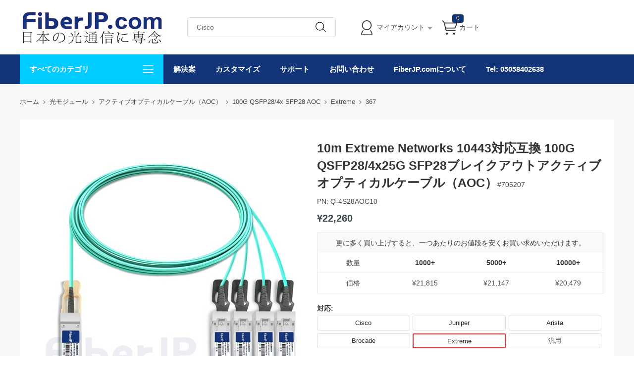

--- FILE ---
content_type: text/html;charset=utf-8
request_url: https://www.fiberjp.com/p367.html
body_size: 27616
content:
<!DOCTYPE html><html class="html-product-details-page" lang="ja"><head><title>FiberJP: Extreme 10443、100G QSFP28/4SFP28アクティブオプティカルケーブル</title><meta http-equiv="Content-type" content="text/html;charset=UTF-8" /><meta http-equiv="X-UA-Compatible" content="IE=Edge,chrome=1" /><meta name="renderer" content="webkit" /><meta name="description" content="FiberJP: このページでMSA準拠のExtreme Networks 10443対応互換 100G QSFP28 to 4x25G SFP28 AOC ケーブル（10メートル、QSFP28/4&#215;SFP28）を最適な価格で販売しております。大量在庫があり、2-4営業日でお手元にお届けいたします。【品質認証があり、ライフタイム保証5年】 10m Extreme Networks 10443対応互換 100G QSFP28/4x25G SFP28ブレイクアウトアクティブオプティカルケーブル（AOC）" /><meta name="keywords" content="" /><script>common={jsdone:"完了"}</script><meta property="og:type" content="product" /><meta property="og:title" content="10m Extreme Networks 10443対応互換 100G QSFP28/4x25G SFP28ブレイクアウトアクティブオプティカルケーブル（AOC）" /><meta property="og:description" content="FiberJP: このページでMSA準拠のExtreme Networks 10443対応互換 100G QSFP28 to 4x25G SFP28 AOC ケーブル（10メートル、QSFP28/4&#215;SFP28）を最適な価格で販売しております。大量在庫があり、2-4営業日でお手元にお届けいたします。【品質認証があり、ライフタイム保証5年】 10m Extreme Networks 10443対応互換 100G QSFP28/4x25G SFP28ブレイクアウトアクティブオプティカルケーブル（AOC）" /><meta property="og:image" content="https://www.fiberjp.com/content/images/thumbs/004/0044987_10m-Extreme-Networks-10443-100G-QSFP28-4x25G-SFP28-AOC_550.jpeg" /><meta property="og:url" content="https://www.fiberjp.com/p367.html" /><meta property="og:site_name" content="FiberJP.com" /><meta property="twitter:card" content="summary" /><meta property="twitter:site" content="FiberJP.com" /><meta property="twitter:title" content="10m Extreme Networks 10443対応互換 100G QSFP28/4x25G SFP28ブレイクアウトアクティブオプティカルケーブル（AOC）" /><meta property="twitter:description" content="FiberJP: このページでMSA準拠のExtreme Networks 10443対応互換 100G QSFP28 to 4x25G SFP28 AOC ケーブル（10メートル、QSFP28/4&#215;SFP28）を最適な価格で販売しております。大量在庫があり、2-4営業日でお手元にお届けいたします。【品質認証があり、ライフタイム保証5年】 10m Extreme Networks 10443対応互換 100G QSFP28/4x25G SFP28ブレイクアウトアクティブオプティカルケーブル（AOC）" /><meta property="twitter:image" content="https://www.fiberjp.com/content/images/thumbs/004/0044987_10m-Extreme-Networks-10443-100G-QSFP28-4x25G-SFP28-AOC_550.jpeg" /><meta property="twitter:url" content="https://www.fiberjp.com/p367.html" /><style>.product-details-page .full-description{display:none}.product-details-page .ui-tabs .full-description{display:block}.product-details-page .tabhead-full-description{display:none}.product-details-page .product-no-reviews{display:none}</style><link href="/Themes/Pavilion/Content/css/allStyles.min.css?v=28.2" rel="stylesheet" type="text/css" /><link href="/Themes/Pavilion/Content/css/bootstrap.min.css?v=28.2" rel="stylesheet" type="text/css" /><link href="/Themes/Pavilion/Content/css/select2.min.css?v=28.2" rel="stylesheet" type="text/css" /><link href="/Plugins/SevenSpikes.Core/Styles/perfect-scrollbar.min.css?v=28.2" rel="stylesheet" type="text/css" /><link href="/Plugins/SevenSpikes.Nop.Plugins.CloudZoom/Themes/Pavilion/Content/cloud-zoom/CloudZoom.css?v=28.2" rel="stylesheet" type="text/css" /><link href="/Plugins/SevenSpikes.Nop.Plugins.CloudZoom/Styles/carousel/slick-slider-1.6.0.css?v=28.2" rel="stylesheet" type="text/css" /><link href="/Plugins/SevenSpikes.Nop.Plugins.CloudZoom/Themes/Pavilion/Content/carousel/carousel.css?v=28.2" rel="stylesheet" type="text/css" /><link href="/Content/magnific-popup/magnific-popup.css?v=28.2" rel="stylesheet" type="text/css" /><script src="/Scripts/jquery-1.10.2.min.js?v=28.2"></script><script src="/Scripts/jquery.validate.min.js?v=28.2"></script><script src="/Scripts/jquery.validate.unobtrusive.min.js?v=28.2"></script><script src="/Scripts/jquery-ui-1.10.3.custom.min.js?v=28.2"></script><script src="/Scripts/jquery-migrate-1.2.1.min.js?v=28.2"></script><script src="/Scripts/public.common.min.js?v=28.2"></script><script src="/Scripts/public.ajaxcart.min.js?v=28.2"></script><script src="/Scripts/template-web.js?v=28.2"></script><script src="/Plugins/SevenSpikes.Core/Scripts/SevenSpikesExtensions.min.js?v=28.2"></script><script src="/Plugins/SevenSpikes.Core/Scripts/cloudzoom.core.min.js?v=28.2"></script><script src="/Plugins/SevenSpikes.Nop.Plugins.CloudZoom/Scripts/CloudZoom.min.js?v=28.2"></script><script src="/Plugins/SevenSpikes.Nop.Plugins.CloudZoom/Scripts/carousel/slick-slider-1.6.0.min.js?v=28.2"></script><script src="/Scripts/jquery.magnific-popup.js?v=28.2"></script><script src="/Plugins/SevenSpikes.Core/Scripts/jquery.json-2.4.min.js?v=28.2"></script><script src="/Plugins/SevenSpikes.Core/Scripts/color-squares.min.js?v=28.2"></script><script src="/Plugins/SevenSpikes.Core/Scripts/footable.js?v=28.2"></script><script src="/Plugins/SevenSpikes.Core/Scripts/perfect-scrollbar.min.js?v=28.2"></script><script src="/Themes/Pavilion/Content/scripts/bootstrap.min.js?v=28.2"></script><script src="/Themes/Pavilion/Content/scripts/select2.min.js?v=28.2"></script><script src="/Themes/Pavilion/Content/scripts/button.js?v=28.2"></script><script src="/Themes/Pavilion/Content/scripts/jquery.cookie.js?v=28.2"></script><script src="/Themes/Pavilion/Content/scripts/pavilion.js?v=28.2"></script><script src="/Scripts/popups/js/method.js?v=28.2"></script><link rel="canonical" href="https://www.fiberjp.com/p367.html" /><link rel="shortcut icon" href="https://www.fiberjp.com/favicon.ico" /><script>(function(n,t,i,r,u){n[r]=n[r]||[];n[r].push({"gtm.start":(new Date).getTime(),event:"gtm.js"});var e=t.getElementsByTagName(i)[0],f=t.createElement(i),o=r!="dataLayer"?"&l="+r:"";f.async=!0;f.src="https://www.googletagmanager.com/gtm.js?id="+u+o;e.parentNode.insertBefore(f,e)})(window,document,"script","dataLayer","GTM-MDWPKKV")</script></head><body class="notAndroid23 product-details-page-body"><div class="pc_gif"></div><div class="ajax-loading-block-window" style="display:none"><div class="fex-center"><div class="loader" style="width:60px;margin-top:0"><svg class="circular" viewBox="25 25 50 50"><circle class="path" cx="50" cy="50" r="20" fill="none" stroke-width="2" stroke-miterlimit="10"></circle></svg></div></div></div><div id="dialog-notifications-success" title="お知らせ" style="display:none"></div><div id="dialog-notifications-error" title="エラー" style="display:none"></div><div id="dialog-notifications-warning" title="警告" style="display:none"></div><div id="bar-notification" class="bar-notification"><span class="close fa fa-close" title="閉じる"></span></div><script>function loadinghide(){document.getElementsByClassName("ajax-loading-block-window")[0].style.display="none"}window.addEventListener("pageshow",loadinghide);window.addEventListener("load",loadinghide);window.addEventListener("unload",loadinghide)</script><div class="master-wrapper-page"><div class="mask"></div><div class="top_box"><div id="top_currency"><div class="top_left"></div></div></div><div class="header"><div class="header-middle"><div class="center"><div class="header-logo"><a href="/" class="logo"><img alt="FiberJP.com" src="https://www.fiberjp.com/content/images/thumbs/007/0073329.png" /></a></div><div class="search-box store-search-box full-width"><div class="sh-b-m"><input type="text" class="search-box-text" shput="sh-b-put" shn="q" autocomplete="off" placeholder=" Cisco" /><div shbtn="sh-b-b" title="検索" class="search-box-button"></div></div><script>$(document).ready(function(){$('div[shbtn="sh-b-b"]').click(function(n){var t=$('input[shput="sh-b-put"]'),i=$.trim(t.val()),r=parseInt("1",10)||0;i||t.val(t.prop("placeholder"));i=$.trim(t.val());r&&r>0&&i.length<r&&(alert("検索キーワードを入力してください"),t.focus(),n.preventDefault());setLocation(changeUrlArg("/search",t.attr("shn"),encodeURIComponent(i)))});$('input[shput="sh-b-put"]').keydown(function(n){n.keyCode===13&&$('div[shbtn="sh-b-b"]').click()})})</script><script>$(document).ready(function(){var n=$('input[shput="sh-b-put"]').autocomplete({delay:400,minLength:1,source:"/catalog/searchtermautocomplete",appendTo:".search-box",select:function(n,t){return $('input[shput="sh-b-put"]').val(t.item.label),t.item.url?setLocation(t.item.url):($('input[shput="sh-b-put"]').val(t.item.label),$('div[shbtn="sh-b-b"]').click()),!1}}).data("ui-autocomplete");n._renderMenu=function(n,t){var r=this,i="";$.each(t,function(t,u){u.category!==i&&(n.append("<li class='ui-autocomplete-category'>"+u.category+"<\/li>"),i=u.category);u.url?n.append('<li class="custom-item"><div onclick="javascript:setLocation(\''+u.url+"')\">"+u.label+"<\/div><\/li>"):r._renderItemData(n,u)});$(".custom-item div").mouseover(function(){$(".ui-autocomplete .ui-state-focus").removeClass("ui-state-focus");$(this).addClass("ui-state-focus")});$(".custom-item div").mouseout(function(){$(this).removeClass("ui-state-focus")});n.find("li a,li div").last().css("border","0px")};n._renderItem=function(n,t){var i=t.label;return i=htmlEncode(i),$("<li><\/li>").data("item.autocomplete",t).append("<a><span>"+i+"<\/span><\/a>").appendTo(n)}})</script></div><div class="flyout-cart-wrapper" id="flyout-cart"><ul id="top-menu-list"><li class="header-login"><div class="header-con"><i></i> <span class="header-myaccount">マイアカウント</span><div class="header-links"><ul id="noAuthenticated"><li><a href="/register" class="ico-register">新規登録</a></li><li><a href="/login" class="ico-login" data-loginurl="/login">ログイン</a></li><li><a href="/order/history" class="myorder"><span>ご注文を追跡</span></a></li></ul><ul id="isAuthenticated" style="display:none"><li><a href="/customer/info" class="ico-account" id="customerName">マイアカウント</a></li><li><a href="/order/history" class="myorder"><span>ご注文を追跡</span></a></li><li><a href="/logout" class="ico-logout">ログアウト</a></li></ul></div></div></li><li class="header-cart"><a class="header-con cart-trigger" href="/cart"><i></i> <span class="cart-qty" id="shoppingcart-header-quantity">0</span> <span class="cart-label">カート</span></a><div class="flyout-cart"><div class="loader"> <svg class="circular" viewBox="25 25 50 50"><circle class="path" cx="50" cy="50" r="20" fill="none" stroke-width="2" stroke-miterlimit="10"></circle></svg></div><div class="publicloading">読み込んでいます...</div></div></li></ul></div><script>function getHeadInfo(){var n=null;window.XMLHttpRequest?n=new XMLHttpRequest:window.ActiveXObject&&(n=new ActiveXObject("Microsoft.XMLHTTP"));n!=null&&(n.open("GET","/GetHeadInfo?t="+(new Date).getTime(),!0),n.setRequestHeader("Content-Type","application/json"),n.onreadystatechange=function(){var r,t,i,u;n.readyState==4&&n.status==200&&(r=n.responseText,r&&(t=eval("("+r+")"),t&&(t.IsAuthenticated&&(document.getElementById("isAuthenticated").style.display="block",document.getElementById("noAuthenticated").style.display="none",document.getElementById("customerName").innerHTML=t.CustomerName?t.CustomerName:"マイアカウント"),document.getElementById("shoppingcart-header-quantity").innerHTML=t.ShoppingCatTotalProducts,i=document.getElementById("workingcurrencyimg"),i&&t.WorkingCurrencyFlagImageUrl&&(i.src=t.WorkingCurrencyFlagImageUrl,t.WorkingCurrencyName&&(i.title=t.WorkingCurrencyName,i.alt=t.WorkingCurrencyName)),u=document.getElementById("workingcurrencyname"),u&&t.WorkingCurrencyName&&(u.innerHTML=t.WorkingCurrencyName))))},n.send())}(function(n,t){"use strict";function r(){if(!u){u=!0;for(var n=0;n<i.length;n++)i[n].fn.call(window,i[n].ctx);i=[]}}function e(){document.readyState==="complete"&&r()}n=n||"docReady";t=t||window;var i=[],u=!1,f=!1;t[n]=function(n,t){if(typeof n=="function"){if(u){setTimeout(function(){n(t)},1);return}i.push({fn:n,ctx:t});document.readyState!=="complete"&&(document.attachEvent||document.readyState!=="interactive")?f||(document.addEventListener?(document.addEventListener("DOMContentLoaded",r,!1),window.addEventListener("load",r,!1)):(document.attachEvent("onreadystatechange",e),window.attachEvent("onload",r)),f=!0):setTimeout(r,1)}}})("docReady",window);docReady(getHeadInfo());$().ready(function(){$(".header-cart .header-con").hover(function(){AjaxCart.getMiniShoppingCartDetails("/GetMiniShoppingCartDetails")})})</script></div></div><div class="header-lower"><div class="center"><div class="nav_left"><span class="category-navigation-title">すべてのカテゴリ</span> <span class="classification_img"></span></div><div class="two-colums-area-left"><div class="category-navigation-list-wrapper"><ul class="category-navigation-list sticky-flyout"><li><a class="with-subcategories" href="/c3.html" title="光モジュール">光モジュール</a><div class="sublist-wrap"><ul class="categories_con"><li><div class="categories_cons"><div class="categories_img"> <img alt="カテゴリ画像10Gモジュール" src="https://www.fiberjp.com/content/images/thumbs/005/0053180_SFP_110.jpeg" title="カテゴリ10Gモジュールの製品を表示する" /></div><div class="categories_texts"><div><a href="/c31.html" title="10Gモジュール">10Gモジュール</a></div><ul><li><a href="/c78.html" title="10G SFP+">10G SFP+</a></li><li><a href="/search?q=10GBASE-T&amp;cid=78" title="10Gbase-t">10Gbase-t</a><span class="tags mm_hot">Hot</span></li><li><a href="/c79.html" title="BiDi SFP+">BiDi SFP+</a></li><li><a href="/c80.html" title="CWDM SFP+">CWDM SFP+</a></li><li><a href="/c81.html" title="DWDM SFP+">DWDM SFP+</a></li></ul></div></div><div class="categories_cons"><div class="categories_img"><img alt="カテゴリ画像100G-400Gモジュール" src="https://www.fiberjp.com/content/images/thumbs/007/0073056_100G-400G_110.jpeg" title="カテゴリ100G-400Gモジュールの製品を表示する" /></div><div class="categories_texts"><div><a href="/c854.html" title="100G-400Gモジュール">100G-400Gモジュール</a></div><ul><li><a href="/c41.html" title="100G QSFP28">100G QSFP28</a></li><li><a href="/c857.html" title="400G QSFP-DD">400G QSFP-DD</a></li></ul></div></div><div class="categories_cons"><div class="categories_img"><img alt="カテゴリ画像25G-50Gモジュール" src="https://www.fiberjp.com/content/images/thumbs/005/0053179_40G-100G_110.jpeg" title="カテゴリ25G-50Gモジュールの製品を表示する" /></div><div class="categories_texts"><div><a href="/c30.html" title="25G-50Gモジュール">25G-50Gモジュール</a></div><ul><li><a href="/c39.html" title="25G SFP28">25G SFP28</a></li><li><a href="/c859.html" title="25G BiDi SFP28">25G BiDi SFP28</a></li><li><a href="/c858.html" title="25G WDM SFP28">25G WDM SFP28</a></li><li><a href="/c40.html" title="40G QSFP+">40G QSFP+</a></li></ul></div></div></li><li><div class="categories_cons"><div class="categories_img"><img alt="カテゴリ画像8G-32Gモジュール" src="https://www.fiberjp.com/content/images/thumbs/007/0073057_8G-32G_110.jpeg" title="カテゴリ8G-32Gモジュールの製品を表示する" /></div><div class="categories_texts"><div><a href="/c855.html" title="8G-32Gモジュール">8G-32Gモジュール</a></div><ul><li><a href="/c860.html" title="8G SFP+">8G SFP+</a></li><li><a href="/c861.html" title="16G SFP+">16G SFP+</a></li><li><a href="/c862.html" title="32G SFP+">32G SFP+</a></li></ul></div></div><div class="categories_cons"><div class="categories_img"><img alt="カテゴリ画像SFPモジュール" src="https://www.fiberjp.com/content/images/thumbs/005/0053181_SFP_110.jpeg" title="カテゴリSFPモジュールの製品を表示する" /></div><div class="categories_texts"><div><a href="/c32.html" title="SFPモジュール">SFPモジュール</a></div><ul><li><a href="/c131.html" title="1000BASE SFP">1000BASE SFP</a></li><li><a href="/c132.html" title="BiDi SFP">BiDi SFP</a></li><li><a href="/c863.html" title="4G/2G SFP">4G/2G SFP</a></li><li><a href="/c133.html" title="CWDM SFP">CWDM SFP</a></li><li><a href="/c134.html" title="DWDM SFP">DWDM SFP</a></li><li><a href="/c135.html" title="SONET/SDH SFP">SONET/SDH SFP</a></li></ul></div></div><div class="categories_cons"><div class="categories_img"><img alt="カテゴリ画像5G Wireless Network" src="https://www.fiberjp.com/content/images/thumbs/007/0073055_5G-Wireless-Network_110.jpeg" title="カテゴリ5G Wireless Networkの製品を表示する" /></div><div class="categories_texts"><div><a href="/c856.html" title="5G Wireless Network">5G Wireless Network</a></div><ul><li><a href="/c857.html" title="400G QSFP-DD">400G QSFP-DD</a></li><li><a href="/c41.html" title="100G QSFP28">100G QSFP28</a></li><li><a href="/c39.html" title="25G SFP28">25G SFP28</a></li><li><a href="/c78.html" title="10G SFP+">10G SFP+</a></li></ul></div></div></li><li><div class="categories_cons"><div class="categories_img"><img alt="カテゴリ画像XFPモジュール" src="https://www.fiberjp.com/content/images/thumbs/005/0053182_XFP_110.jpeg" title="カテゴリXFPモジュールの製品を表示する" /></div><div class="categories_texts"><div><a href="/c35.html" title="XFPモジュール">XFPモジュール</a></div><ul><li><a href="/c378.html" title="10G XFP">10G XFP</a></li><li><a href="/c379.html" title="BiDi XFP">BiDi XFP</a></li><li><a href="/c380.html" title="CWDM XFP">CWDM XFP</a></li><li><a href="/c381.html" title="DWDM XFP">DWDM XFP</a></li></ul></div></div><div class="categories_cons"><div class="categories_img"><img alt="カテゴリ画像デジタルビデオモジュール" src="https://www.fiberjp.com/content/images/thumbs/005/0053183_110.jpeg" title="カテゴリデジタルビデオモジュールの製品を表示する" /></div><div class="categories_texts"><div><a href="/c36.html" title="デジタルビデオモジュール">デジタルビデオモジュール</a></div><ul><li><a href="/c433.html" title="3G SDI BiDi SFP">3G SDI BiDi SFP</a></li><li><a href="/c434.html" title="3G SDI CWDM SFP">3G SDI CWDM SFP</a></li><li><a href="/c432.html" title="3G SDI SFP">3G SDI SFP</a></li></ul></div></div><div class="categories_cons"><div class="categories_img"><img alt="カテゴリ画像他のモジュール" src="https://www.fiberjp.com/content/images/thumbs/005/0053184_110.jpeg" title="カテゴリ他のモジュールの製品を表示する" /></div><div class="categories_texts"><div><a href="/c37.html" title="他のモジュール">他のモジュール</a></div><ul><li><a href="/c437.html" title="100BASE SFP">100BASE SFP</a></li></ul></div></div></li></ul></div></li><li><a class="with-subcategories" href="/c3.html" title="光モジュールブランド">光モジュールブランド</a><div class="sublist-wrap"><ul class="categories_con"><li><div class="categories_cons"><div class="categories_img"></div><div class="categories_texts"><div><a href="/search?q=CISCO+%E3%83%A2%E3%82%B8%E3%83%A5%E3%83%BC%E3%83%AB" title="CISCO モジュール">CISCO モジュール</a></div></div></div><div class="categories_cons"><div class="categories_img"></div><div class="categories_texts"><div><a href="/search?q=JUNIPER+%E3%83%A2%E3%82%B8%E3%83%A5%E3%83%BC%E3%83%AB" title="JUNIPER モジュール">JUNIPER モジュール</a></div></div></div><div class="categories_cons"><div class="categories_img"></div><div class="categories_texts"><div><a href="/search?q=ARISTA+%E3%83%A2%E3%82%B8%E3%83%A5%E3%83%BC%E3%83%AB" title="ARISTA モジュール">ARISTA モジュール</a></div></div></div></li><li><div class="categories_cons"><div class="categories_img"></div><div class="categories_texts"><div><a href="/search?q=BROCADE+%E3%83%A2%E3%82%B8%E3%83%A5%E3%83%BC%E3%83%AB" title="BROCADE モジュール">BROCADE モジュール</a></div></div></div><div class="categories_cons"><div class="categories_img"></div><div class="categories_texts"><div><a href="/search?q=HPE+%28HP%29%E3%80%80%E3%83%A2%E3%82%B8%E3%83%A5%E3%83%BC%E3%83%AB" title="HPE (HP) モジュール">HPE (HP) モジュール</a></div></div></div><div class="categories_cons"><div class="categories_img"></div><div class="categories_texts"><div><a href="/search?q=DELL+%28DE%29++%E3%83%A2%E3%82%B8%E3%83%A5%E3%83%BC%E3%83%AB" title="DELL (DE)  モジュール">DELL (DE) モジュール</a></div></div></div></li><li><div class="categories_cons"><div class="categories_img"></div><div class="categories_texts"><div><a href="/search?q=DELL+%28FORCE10%29+%E3%83%A2%E3%82%B8%E3%83%A5%E3%83%BC%E3%83%AB" title="DELL (FORCE10) モジュール">DELL (FORCE10) モジュール</a></div></div></div><div class="categories_cons"><div class="categories_img"></div><div class="categories_texts"><div><a href="/search?q=EXTREME+%E3%83%A2%E3%82%B8%E3%83%A5%E3%83%BC%E3%83%AB" title="EXTREME モジュール">EXTREME モジュール</a></div></div></div><div class="categories_cons"><div class="categories_img"></div><div class="categories_texts"><div><a href="/search?q=INTEL%E3%80%80%E3%83%A2%E3%82%B8%E3%83%A5%E3%83%BC%E3%83%AB" title="INTEL モジュール">INTEL モジュール</a></div></div></div></li><li><div class="categories_cons"><div class="categories_img"></div><div class="categories_texts"><div><a href="/search?q=NETGEAR%E3%80%80%E3%83%A2%E3%82%B8%E3%83%A5%E3%83%BC%E3%83%AB" title="NETGEAR モジュール">NETGEAR モジュール</a></div></div></div><div class="categories_cons"><div class="categories_img"></div><div class="categories_texts"><div><a href="/search?q=MELLANOX%E3%80%80%E3%83%A2%E3%82%B8%E3%83%A5%E3%83%BC%E3%83%AB" title="MELLANOX モジュール">MELLANOX モジュール</a></div></div></div><div class="categories_cons"><div class="categories_img"></div><div class="categories_texts"><div><a href="/search?q=AVAYA+%E3%83%A2%E3%82%B8%E3%83%A5%E3%83%BC%E3%83%AB" title="AVAYA モジュール">AVAYA モジュール</a></div></div></div></li><li><div class="categories_cons"><div class="categories_img"></div><div class="categories_texts"><div><a href="/search?q=D%E3%80%80LINK+%E3%83%A2%E3%82%B8%E3%83%A5%E3%83%BC%E3%83%AB" title="D-LINKモジュール">D-LINKモジュール</a></div></div></div><div class="categories_cons"><div class="categories_img"></div><div class="categories_texts"><div><a href="/search?q=UBIQUITI%E3%80%80%E3%83%A2%E3%82%B8%E3%83%A5%E3%83%BC%E3%83%AB" title="UBIQUITI モジュール">UBIQUITI モジュール</a></div></div></div><div class="categories_cons"><div class="categories_img"></div><div class="categories_texts"><div><a href="/search?q=IBM%E3%80%80%E3%83%A2%E3%82%B8%E3%83%A5%E3%83%BC%E3%83%AB" title="IBM モジュール">IBM モジュール</a></div></div></div></li><li><div class="categories_cons"><div class="categories_img"></div><div class="categories_texts"><div><a href="/search?q=CIENA%E3%80%80%E3%83%A2%E3%82%B8%E3%83%A5%E3%83%BC%E3%83%AB" title="CIENA モジュール">CIENA モジュール</a></div></div></div><div class="categories_cons"><div class="categories_img"></div><div class="categories_texts"><div><a href="/search?q=%E6%B1%8E%E7%94%A8+%E3%83%A2%E3%82%B8%E3%83%A5%E3%83%BC%E3%83%AB" title="汎用 モジュール">汎用 モジュール</a></div></div></div><div class="categories_cons"><div class="categories_img"></div><div class="categories_texts"><div><a href="/c3.html" title="その他のブランド">その他のブランド</a></div></div></div></li></ul></div></li><li><a class="with-subcategories" href="/c33.html" title="ダイレクトアタッチケーブル(DAC)">ダイレクトアタッチケーブル(DAC)</a><div class="sublist-wrap"><ul class="categories_con"><li><div class="categories_cons"><div class="categories_img"> <img alt="カテゴリ画像10G SFP+/SFP+ DAC" src="https://www.fiberjp.com/content/images/thumbs/005/0053185_10G-SFP-SFP-DAC_110.jpeg" title="カテゴリ10G SFP+/SFP+ DACの製品を表示する" /></div><div class="categories_texts"><div><a href="/c194.html" title="10G SFP+/SFP+ DAC">10G SFP+/SFP+ DAC</a></div><ul><li><a href="/c204.html" title="CISCO">CISCO</a></li><li><a href="/c206.html" title="ARISTA">ARISTA</a></li><li><a href="/c205.html" title="JUNIPER">JUNIPER</a></li><li><a href="/c216.html" title="NETGEAR">NETGEAR</a></li><li><a href="/c202.html" title="汎用">汎用</a></li><li><a href="/c194.html" title="もっと">もっと</a></li></ul></div></div><div class="categories_cons"><div class="categories_img"><img alt="カテゴリ画像25G SFP28/SFP28 DAC" src="https://www.fiberjp.com/content/images/thumbs/005/0053186_25G-SFP28-SFP28-DAC_110.jpeg" title="カテゴリ25G SFP28/SFP28 DACの製品を表示する" /></div><div class="categories_texts"><div><a href="/c195.html" title="25G SFP28/SFP28 DAC">25G SFP28/SFP28 DAC</a></div><ul><li><a href="/c226.html" title="CISCO">CISCO</a></li><li><a href="/c228.html" title="ARISTA">ARISTA</a></li><li><a href="/c227.html" title="JUNIPER">JUNIPER</a></li><li><a href="/c224.html" title="汎用">汎用</a></li></ul></div></div><div class="categories_cons"><div class="categories_img"><img alt="カテゴリ画像40G QSFP+/QSFP+ DAC" src="https://www.fiberjp.com/content/images/thumbs/005/0053187_40G-QSFP-QSFP-DAC_110.jpeg" title="カテゴリ40G QSFP+/QSFP+ DACの製品を表示する" /></div><div class="categories_texts"><div><a href="/c196.html" title="40G QSFP+/QSFP+ DAC">40G QSFP+/QSFP+ DAC</a></div><ul><li><a href="/c232.html" title="CISCO">CISCO</a></li><li><a href="/c234.html" title="ARISTA">ARISTA</a></li><li><a href="/c233.html" title="JUNIPER">JUNIPER</a></li><li><a href="/c230.html" title="汎用">汎用</a></li><li><a href="/c196.html" title="もっと">もっと</a></li></ul></div></div></li><li><div class="categories_cons"><div class="categories_img"><img alt="カテゴリ画像100G QSFP28/QSFP28 DAC" src="https://www.fiberjp.com/content/images/thumbs/005/0053188_100G-QSFP28-QSFP28-DAC_110.jpeg" title="カテゴリ100G QSFP28/QSFP28 DACの製品を表示する" /></div><div class="categories_texts"><div><a href="/c199.html" title="100G QSFP28/QSFP28 DAC">100G QSFP28/QSFP28 DAC</a></div><ul><li><a href="/c274.html" title="CISCO">CISCO</a></li><li><a href="/c276.html" title="Arista">Arista</a></li><li><a href="/c277.html" title="BROCADE">BROCADE</a></li><li><a href="/c275.html" title="JUNIPER">JUNIPER</a></li><li><a href="/c272.html" title="汎用">汎用</a></li><li><a href="/c199.html" title="もっと">もっと</a></li></ul></div></div></li></ul></div></li><li><a class="with-subcategories" href="/c34.html" title="アクティブオプティカルケーブル（AOC）">アクティブオプティカルケーブル（AOC）</a><div class="sublist-wrap"><ul class="categories_con"><li><div class="categories_cons"><div class="categories_img"> <img alt="カテゴリ画像10G SFP+/SFP+ AOC" src="https://www.fiberjp.com/content/images/thumbs/005/0053189_10G-SFP-SFP-AOC_110.jpeg" title="カテゴリ10G SFP+/SFP+ AOCの製品を表示する" /></div><div class="categories_texts"><div><a href="/c292.html" title="10G SFP+/SFP+ AOC">10G SFP+/SFP+ AOC</a></div><ul><li><a href="/c303.html" title="CISCO">CISCO</a></li><li><a href="/c305.html" title="ARISATA">ARISATA</a></li><li><a href="/c306.html" title="BROCADE">BROCADE</a></li><li><a href="/c304.html" title="JUNIPER">JUNIPER</a></li><li><a href="/c301.html" title="汎用">汎用</a></li><li><a href="/c292.html" title="もっと">もっと</a></li></ul></div></div><div class="categories_cons"><div class="categories_img"><img alt="カテゴリ画像25G SFP28/SFP28 AOC" src="https://www.fiberjp.com/content/images/thumbs/005/0053190_25G-SFP28-SFP28-AOC_110.jpeg" title="カテゴリ25G SFP28/SFP28 AOCの製品を表示する" /></div><div class="categories_texts"><div><a href="/c293.html" title="25G SFP28/SFP28 AOC">25G SFP28/SFP28 AOC</a></div><ul><li><a href="/c314.html" title="CISCO">CISCO</a></li><li><a href="/c316.html" title="ARISTA">ARISTA</a></li><li><a href="/c317.html" title="DELL (DE)">DELL (DE)</a></li><li><a href="/c315.html" title="JUNIPER">JUNIPER</a></li><li><a href="/c312.html" title="汎用">汎用</a></li><li><a href="/c293.html" title="もっと">もっと</a></li></ul></div></div><div class="categories_cons"><div class="categories_img"><img alt="カテゴリ画像40G QSFP+/4x SFP+ AOC" src="https://www.fiberjp.com/content/images/thumbs/005/0059089_40G-QSFP-4x-SFP-AOC_110.jpeg" title="カテゴリ40G QSFP+/4x SFP+ AOCの製品を表示する" /></div><div class="categories_texts"><div><a href="/c295.html" title="40G QSFP+/4x SFP+ AOC">40G QSFP+/4x SFP+ AOC</a></div><ul><li><a href="/c337.html" title="CISCO">CISCO</a></li><li><a href="/c339.html" title="ARISTA">ARISTA</a></li><li><a href="/c342.html" title="DELL (DE)">DELL (DE)</a></li><li><a href="/c338.html" title="JUNIPER">JUNIPER</a></li><li><a href="/c335.html" title="汎用">汎用</a></li><li><a href="/c295.html" title="もっと">もっと</a></li></ul></div></div></li><li><div class="categories_cons"><div class="categories_img"><img alt="カテゴリ画像100G QSFP28/4x SFP28 AOC" src="https://www.fiberjp.com/content/images/thumbs/005/0053192_100G-QSFP28-4x-SFP28-AOC_110.jpeg" title="カテゴリ100G QSFP28/4x SFP28 AOCの製品を表示する" /></div><div class="categories_texts"><div><a href="/c299.html" title="100G QSFP28/4x SFP28 AOC">100G QSFP28/4x SFP28 AOC</a></div><ul><li><a href="/c370.html" title="CISCO">CISCO</a></li><li><a href="/c372.html" title="ARISTA">ARISTA</a></li><li><a href="/c373.html" title="BROCADE">BROCADE</a></li><li><a href="/c371.html" title="JUNIPER">JUNIPER</a></li><li><a href="/c368.html" title="汎用">汎用</a></li><li><a href="/c299.html" title="もっと">もっと</a></li></ul></div></div></li></ul></div></li><li><a class="with-subcategories" href="/c4.html" title="光ケーブル">光ケーブル</a><div class="sublist-wrap"><ul class="categories_con"><li><div class="categories_cons"><div class="categories_img"> <img alt="カテゴリ画像MTPコネクタ付き光ファイバケーブル" src="https://www.fiberjp.com/content/images/thumbs/005/0059151_MTP_110.jpeg" title="カテゴリMTPコネクタ付き光ファイバケーブルの製品を表示する" /></div><div class="categories_texts"><div><a href="/c483.html" title="MTPコネクタ付き光ファイバケーブル">MTPコネクタ付き光ファイバケーブル</a></div><ul><li><a href="/c492.html" title="MTPトランクケーブル">MTPトランクケーブル</a></li><li><a href="/c493.html" title="MTP-LCファンアウトケーブル">MTP-LCファンアウトケーブル</a></li><li><a href="/c520.html?specs=1054" title="MTPアダプター">MTPアダプター</a></li><li><a href="/c521.html?specs=728" title="MTP&#174;光ファイバループバック">MTP®光ファイバループバック</a></li></ul></div></div><div class="categories_cons"><div class="categories_img"><img alt="カテゴリ画像MPOコネクタ付き光ファイバケーブル" src="https://www.fiberjp.com/content/images/thumbs/005/0059152_MPO_110.jpeg" title="カテゴリMPOコネクタ付き光ファイバケーブルの製品を表示する" /></div><div class="categories_texts"><div><a href="/c486.html" title="MPOコネクタ付き光ファイバケーブル">MPOコネクタ付き光ファイバケーブル</a></div><ul><li><a href="/c510.html" title="MPOトランクケーブル">MPOトランクケーブル</a></li><li><a href="/c511.html" title="MPO-LCファンアウトケーブル">MPO-LCファンアウトケーブル</a></li><li><a href="/c520.html?specs=1054" title="MPOアダプター">MPOアダプター</a></li><li><a href="/c521.html?specs=728" title="MPO光ファイバループバック">MPO光ファイバループバック</a></li></ul></div></div><div class="categories_cons"><div class="categories_img"><img alt="カテゴリ画像高耐久性光ファイバケーブル" src="https://www.fiberjp.com/content/images/thumbs/005/0059510_110.jpeg" title="カテゴリ高耐久性光ファイバケーブルの製品を表示する" /></div><div class="categories_texts"><div><a href="/c485.html" title="高耐久性光ファイバケーブル">高耐久性光ファイバケーブル</a></div><ul><li><a href="/c509.html" title="偏波保持(PM)光ファイバケーブル">偏波保持(PM)光ファイバケーブル</a></li><li><a href="/c506.html" title="装甲光ファイバケーブル">装甲光ファイバケーブル</a></li></ul></div></div></li><li><div class="categories_cons"><div class="categories_img"><img alt="カテゴリ画像光パッチケーブル" src="https://www.fiberjp.com/content/images/thumbs/005/0053195_110.jpeg" title="カテゴリ光パッチケーブルの製品を表示する" /></div><div class="categories_texts"><div><a href="/c484.html" title="光パッチケーブル">光パッチケーブル</a></div><ul><li><a href="/c498.html" title="OS2 9/125 SMF デュプレックス">OS2 9/125 SMF デュプレックス</a></li><li><a href="/c503.html" title="OS2 9/125 SMF シンプレックス">OS2 9/125 SMF シンプレックス</a></li><li><a href="/c502.html" title="OM1 62.5/125 マルチモード">OM1 62.5/125 マルチモード</a></li><li><a href="/c501.html" title="OM2 50/125 マルチモード">OM2 50/125 マルチモード</a></li><li><a href="/c500.html" title="OM3 50/125 マルチモード">OM3 50/125 マルチモード</a></li><li><a href="/c499.html" title="OM4 50/125 マルチモード">OM4 50/125 マルチモード</a></li><li><a href="/c504.html" title="OM5 50/125 マルチモード">OM5 50/125 マルチモード</a></li></ul></div></div><div class="categories_cons"><div class="categories_img"><img alt="カテゴリ画像超高密度光ファイバケーブル" src="https://www.fiberjp.com/content/images/thumbs/005/0059150_110.jpeg" title="カテゴリ超高密度光ファイバケーブルの製品を表示する" /></div><div class="categories_texts"><div><a href="/c487.html" title="超高密度光ファイバケーブル">超高密度光ファイバケーブル</a></div><ul><li><a href="/c513.html" title="超低損失LC光ファイバケーブル">超低損失LC光ファイバケーブル</a></li></ul></div></div><div class="categories_cons"><div class="categories_img"><img alt="カテゴリ画像ピッグテール光ファイバケーブル" src="https://www.fiberjp.com/content/images/thumbs/005/0059838_110.jpeg" title="カテゴリピッグテール光ファイバケーブルの製品を表示する" /></div><div class="categories_texts"><div><a href="/c489.html" title="ピッグテール光ファイバケーブル">ピッグテール光ファイバケーブル</a></div><ul><li><a href="/c517.html" title="標準900um バッファ付き光ファイバケーブル">標準900um バッファ付き光ファイバケーブル</a></li><li><a href="/c518.html" title="6-24 色分けピッグテール光ファイバケーブル">6-24 色分けピッグテール光ファイバケーブル</a></li></ul></div></div></li><li><div class="categories_cons"><div class="categories_img"><img alt="カテゴリ画像光ファイバアダプタ &amp; コネクタ" src="https://www.fiberjp.com/content/images/thumbs/005/0053196_110.jpeg" title="カテゴリ光ファイバアダプタ &amp; コネクタの製品を表示する" /></div><div class="categories_texts"><div><a href="/c490.html" title="光ファイバアダプタ &amp; コネクタ">光ファイバアダプタ &amp; コネクタ</a></div><ul><li><a href="/c520.html" title="光ファイバアダプター">光ファイバアダプター</a></li><li><a href="/c521.html" title="光ファイバループバック">光ファイバループバック</a></li></ul></div></div><div class="categories_cons"><div class="categories_img"><img alt="カテゴリ画像ラック &amp; エンクロージャー" src="https://www.fiberjp.com/content/images/thumbs/007/0072615_110.jpeg" title="カテゴリラック &amp; エンクロージャーの製品を表示する" /></div><div class="categories_texts"><div><a href="/c5.html" title="ラック &amp; エンクロージャー">ラック &amp; エンクロージャー</a></div></div></div></li></ul></div></li><li><a class="with-subcategories" href="/c6.html" title="WDM &amp; 光アクセス">WDM &amp; 光アクセス</a><div class="sublist-wrap"><ul class="categories_con"><li><div class="categories_cons"><div class="categories_img"> <img alt="カテゴリ画像波長合分波モジュール &amp; OADM" src="https://www.fiberjp.com/content/images/thumbs/005/0059978_OADM_110.jpeg" title="カテゴリ波長合分波モジュール &amp; OADMの製品を表示する" /></div><div class="categories_texts"><div><a href="/c599.html" title="波長合分波モジュール &amp; OADM">波長合分波モジュール &amp; OADM</a></div><ul><li><a href="/c606.html" title="CWDM波長合分波モジュール">CWDM波長合分波モジュール</a></li><li><a href="/c607.html" title="ミニC-CWDMモジュール">ミニC-CWDMモジュール</a></li><li><a href="/c604.html" title="DWDM波長合分波モジュール">DWDM波長合分波モジュール</a></li></ul></div></div><div class="categories_cons"><div class="categories_img"><img alt="カテゴリ画像光パッシブ製品" src="https://www.fiberjp.com/content/images/thumbs/005/0059979_110.jpeg" title="カテゴリ光パッシブ製品の製品を表示する" /></div><div class="categories_texts"><div><a href="/c600.html" title="光パッシブ製品">光パッシブ製品</a></div><ul><li><a href="/c611.html" title="PLC型スプリッター">PLC型スプリッター</a></li><li><a href="/c610.html" title="光アッテネータ（光減衰器）">光アッテネータ（光減衰器）</a></li><li><a href="/c612.html" title="FBTカプラスプリッター">FBTカプラスプリッター</a></li><li><a href="/c613.html" title="光スイッチ">光スイッチ</a></li><li><a href="/c615.html" title="マイクロ光デバイス">マイクロ光デバイス</a></li></ul></div></div><div class="categories_cons"><div class="categories_img"><img alt="カテゴリ画像光ファイバ終端" src="https://www.fiberjp.com/content/images/thumbs/005/0053243_110.jpeg" title="カテゴリ光ファイバ終端の製品を表示する" /></div><div class="categories_texts"><div><a href="/c601.html" title="光ファイバ終端">光ファイバ終端</a></div><ul><li><a href="/c624.html" title="光ファイバウォールプレート">光ファイバウォールプレート</a></li><li><a href="/c626.html" title="光ファイバコネクタ">光ファイバコネクタ</a></li><li><a href="/c625.html" title="光スプライスクロージャ">光スプライスクロージャ</a></li><li><a href="/c623.html" title="人気な在庫 光終端ボックス">人気な在庫 光終端ボックス</a></li></ul></div></div></li></ul></div></li><li><a class="with-subcategories" href="/c8.html" title="光テスター &amp; ツール">光テスター &amp; ツール</a><div class="sublist-wrap"><ul class="categories_con"><li><div class="categories_cons"><div class="categories_img"> <img alt="カテゴリ画像基本光ファイバテスター" src="https://www.fiberjp.com/content/images/thumbs/005/0053200_110.jpeg" title="カテゴリ基本光ファイバテスターの製品を表示する" /></div><div class="categories_texts"><div><a href="/c642.html" title="基本光ファイバテスター">基本光ファイバテスター</a></div><ul><li><a href="/c651.html" title="光マルチメーター">光マルチメーター</a></li><li><a href="/c648.html" title="光パワーメーター">光パワーメーター</a></li><li><a href="/c650.html" title="障害診断可視ロケーター">障害診断可視ロケーター</a></li><li><a href="/c649.html" title="光ファイバ光源装置">光ファイバ光源装置</a></li></ul></div></div><div class="categories_cons"><div class="categories_img"><img alt="カテゴリ画像高級光ファイバテスター" src="https://www.fiberjp.com/content/images/thumbs/005/0053203_110.jpeg" title="カテゴリ高級光ファイバテスターの製品を表示する" /></div><div class="categories_texts"><div><a href="/c643.html" title="高級光ファイバテスター">高級光ファイバテスター</a></div><ul><li><a href="/c655.html" title="光ファイバ識別器とトークセット">光ファイバ識別器とトークセット</a></li><li><a href="/c652.html" title="光パルス試験器（OTDR）">光パルス試験器（OTDR）</a></li><li><a href="/c654.html" title="光ファイバレンジャー">光ファイバレンジャー</a></li></ul></div></div><div class="categories_cons"><div class="categories_img"><img alt="カテゴリ画像光ファイバ研磨 &amp; 接続" src="https://www.fiberjp.com/content/images/thumbs/005/0053178_110.jpeg" title="カテゴリ光ファイバ研磨 &amp; 接続の製品を表示する" /></div><div class="categories_texts"><div><a href="/c644.html" title="光ファイバ研磨 &amp; 接続">光ファイバ研磨 &amp; 接続</a></div><ul><li><a href="/c656.html" title="光ファイバ融着接続機">光ファイバ融着接続機</a></li></ul></div></div></li><li><div class="categories_cons"><div class="categories_img"><img alt="カテゴリ画像光ファイバツール" src="https://www.fiberjp.com/content/images/thumbs/005/0059098_110.jpeg" title="カテゴリ光ファイバツールの製品を表示する" /></div><div class="categories_texts"><div><a href="/c645.html" title="光ファイバツール">光ファイバツール</a></div><ul><li><a href="/c663.html" title="光ファイバツールキット">光ファイバツールキット</a></li></ul></div></div></li></ul></div></li><li><a class="with-subcategories" href="/c15.html" title="イーサネットメディアコンバーター">イーサネットメディアコンバーター</a></li><li><a class="with-subcategories" href="/c700.html" title="PoE スイッチ">PoE スイッチ</a></li></ul></div></div><div class="nav_right"><ul><li><a href="javascript:;">解決案</a><ul class="drops-down"><li> <a href="/data-center" title="データセンター光相互接続ソリューション">データセンター光相互接続ソリューション</a></li><li><a href="/mobile-optical-transmission-network-solutions" title="5Gモバイル光伝送ネットワークソリューション">5Gモバイル光伝送ネットワークソリューション</a></li><li><a href="/fttx-pon-solution" title="FTTX PON ソリューション">FTTX PON ソリューション</a></li><li><a href="/athermal-solutions" title="Athermal AWG DWDM MUX/DEMUX ソリューション">Athermal AWG DWDM MUX/DEMUX ソリューション</a></li><li><a href="/wireless-solutions" title="ワイヤレスAPカバレッジソリューション">ワイヤレスAPカバレッジソリューション</a></li></ul></li><li><a href="/customize">カスタマイズ</a></li><li><a href="javascript:;">サポート</a><ul class="drops-down"><li> <a href="/payment-method" title="支払いについて">支払いについて</a></li><li><a href="/shipping-returns" title="配送について">配送について</a></li><li><a href="/Warranty-Policy" title="保証ポリシー">保証ポリシー</a></li><li><a href="/return-policy" title="返品および返金について">返品および返金について</a></li></ul></li><li><a href="/contact-us">お問い合わせ</a></li><li><a href="/about-us">FiberJP.comについて</a></li><li><a href="tel:05058402638">Tel: 05058402638</a></li></ul></div></div></div><script>$(function(){$(".nav_left").mouseenter(function(){$(".two-colums-area-left").css("display","block");$(".mask").show()});$(".nav_left").mouseleave(function(){$(".two-colums-area-left").css("display","none");$(".mask").hide()});$(".two-colums-area-left").mouseenter(function(){$(this).show();$(".mask").show()});$(".two-colums-area-left").mouseleave(function(){$(this).hide();$(".mask").hide()});var n=$(".top_box").height()+$(".header").height()+"px";$(".mask").css("top",n);$(".nav_right>ul>li").mouseover(function(){$(this).children("ul").length>0&&$(".mask").show()});$(".nav_right>ul>li").mouseleave(function(){$(this).children("ul").length>0&&$(".mask").hide()});$(".categories_cons .categories_img").each(function(){$(this).children().length==0&&($(this).hide(),$(this).siblings().css({"margin-left":"0","margin-right":"0"}))});$(".category-navigation-list>li").eq(0).addClass("shows");$(".category-navigation-list>li").mouseenter(function(){$(this).addClass("shows").siblings().removeClass("shows")})})</script></div><script>AjaxCart.init(!1,".header-links .cart-qty",".header-wish .wishlist-qty","#flyout-cart",".flyout-cart")</script><div class="overlayOffCanvas"></div><div class="responsive-nav-wrapper-parent"><div class="responsive-nav-wrapper"><div class="menu-title"><span>メニュー</span></div><div class="shopping-cart-link"><span>ショッピングカート</span></div><div class="filters-button"><span>フィルター</span></div><div class="personal-button" id="header-links-opener"><span>パーソナルメニュー</span></div><div class="preferences-button" id="header-selectors-opener"><span>設定</span></div><div class="search-wrap"><span>検索</span></div></div></div><div class="master-wrapper-content"><div id="color-squares-info" data-retrieve-color-squares-url="/PavilionTheme/RetrieveColorSquares" data-product-attribute-change-url="/ShoppingCart/ProductDetails_AttributeChange" data-productbox-selector=".product-item" data-productbox-container-selector=".attribute-squares-wrapper" data-productbox-price-selector=".prices .actual-price"></div><div class="breadcrumb"><ul><li><span><a href="/" title="ホーム"><span>ホーム</span></a></span> <span class="delimiter"></span></li><li><span><a href="/c3.html" title="光モジュール"><span>光モジュール</span></a></span> <span class="delimiter"></span></li><li><span><a href="/c34.html" title="アクティブオプティカルケーブル（AOC）"><span>アクティブオプティカルケーブル（AOC）</span></a></span> <span class="delimiter"></span></li><li><span><a href="/c299.html" title="100G QSFP28/4x SFP28 AOC"><span>100G QSFP28/4x SFP28 AOC</span></a></span> <span class="delimiter"></span></li><li><span><a href="/c376.html" title="Extreme"><span>Extreme</span></a></span></li><li><span class="delimiter"></span> <strong title="10m Extreme Networks 10443対応互換 100G QSFP28/4x25G SFP28ブレイクアウトアクティブオプティカルケーブル（AOC）">367</strong></li></ul></div><div class="master-column-wrapper"><div class="center-1"><script type="application/ld+json">{"@context":"https://schema.org","@type":"BreadcrumbList","itemListElement":[{"@type":"ListItem","position":1,"item":{"@id":"https://www.fiberjp.com/","name":"ホーム"}},{"@type":"ListItem","position":2,"item":{"@id":"https://www.fiberjp.com/c3.html","name":"光モジュール"}},{"@type":"ListItem","position":3,"item":{"@id":"https://www.fiberjp.com/c34.html","name":"アクティブオプティカルケーブル（AOC）"}},{"@type":"ListItem","position":4,"item":{"@id":"https://www.fiberjp.com/c299.html","name":"100G QSFP28/4x SFP28 AOC"}},{"@type":"ListItem","position":5,"item":{"@id":"https://www.fiberjp.com/c376.html","name":"Extreme"}},{"@type":"ListItem","position":6,"item":{"name":"10m Extreme Networks 10443対応互換 100G QSFP28/4x25G SFP28ブレイクアウトアクティブオプティカルケーブル（AOC）"}}]}</script><script type="application/ld+json">{"@context":"https://schema.org/","@type":"Product","name":"10m Extreme Networks 10443対応互換 100G QSFP28/4x25G SFP28ブレイクアウトアクティブオプティカルケーブル（AOC）","image":["https://www.fiberjp.com/content/images/thumbs/004/0044987_10m-Extreme-Networks-10443-100G-QSFP28-4x25G-SFP28-AOC_550.jpeg"],"description":"FiberJP: このページでMSA準拠のExtreme Networks 10443対応互換 100G QSFP28 to 4x25G SFP28 AOC ケーブル（10メートル、QSFP28/4&#215;SFP28）を最適な価格で販売しております。大量在庫があり、2-4営業日でお手元にお届けいたします。【品質認証があり、ライフタイム保証5年】 10m Extreme Networks 10443対応互換 100G QSFP28/4x25G SFP28ブレイクアウトアクティブオプティカルケーブル（AOC）","sku":"705207","mpn":"705207","brand":{"@type":"Brand","name":"FiberJP"},"review":{"@type":"Review","reviewRating":{"@type":"Rating","ratingValue":"5.0","bestRating":"5"},"author":{"@type":"Person","name":"FiberJP.com Customer"}},"aggregateRating":{"@type":"AggregateRating","ratingValue":"5.0","reviewCount":"0"},"offers":{"@type":"Offer","url":"https://www.fiberjp.com/p367.html","priceCurrency":"JPY","price":"22260","priceValidUntil":"2027-09-03","itemCondition":"https://schema.org/NewCondition","availability":"https://schema.org/InStock","seller":{"@type":"Organization","name":"FiberJP.com"}}}</script><div class="page product-details-page"><div class="page-body"><form action="/p367.html" id="product-details-form" method="post"><div data-productid="367"><div class="product-essential"><div class="product_outer"><input type="hidden" class="cloudZoomPictureThumbnailsInCarouselData" data-vertical="false" data-numvisible="5" data-numscrollable="5" data-enable-slider-arrows="true" data-enable-slider-dots="false" data-size="5" data-rtl="false" data-responsive-breakpoints-for-thumbnails='[{"breakpoint":1001,"settings":{"slidesToShow":3, "slidesToScroll":3,"arrows":true,"dots":false}},{"breakpoint":769,"settings":{"slidesToShow":4,"slidesToScroll":4,"arrows":false,"dots":true}},{"breakpoint":400,"settings":{"slidesToShow":3,"slidesToScroll":3,"arrows":false,"dots":true}}]' data-magnificpopup-counter="％curr％of％total％" data-magnificpopup-prev="前（左矢印キー）" data-magnificpopup-next="次へ（右矢印キー）" data-magnificpopup-close="閉じる（Esc）" data-magnificpopup-loading="読み込んでいます..." /><input type="hidden" class="cloudZoomAdjustPictureOnProductAttributeValueChange" data-productid="367" data-isintegratedbywidget="true" /><input type="hidden" class="cloudZoomEnableClickToZoom" /><div class="gallery sevenspikes-cloudzoom-gallery"><div class="picture-wrapper"><div class="picture" id="sevenspikes-cloud-zoom" data-zoomwindowelementid="" data-selectoroftheparentelementofthecloudzoomwindow="" data-defaultimagecontainerselector=".product-essential .gallery" data-zoom-window-width="244" data-zoom-window-height="257"><a href="https://www.fiberjp.com/content/images/thumbs/004/0044987_10m-Extreme-Networks-10443-100G-QSFP28-4x25G-SFP28-AOC.jpeg" data-full-image-url="https://www.fiberjp.com/content/images/thumbs/004/0044987_10m-Extreme-Networks-10443-100G-QSFP28-4x25G-SFP28-AOC.jpeg" class="picture-link" id="zoom1"><img src="https://www.fiberjp.com/content/images/thumbs/004/0044987_10m-Extreme-Networks-10443-100G-QSFP28-4x25G-SFP28-AOC_550.jpeg" alt="10m Extreme Networks 10443対応互換 100G QSFP28/4x25G SFP28ブレイクアウトアクティブオプティカルケーブル（AOC）の画像" class="cloudzoom" id="cloudZoomImage" data-cloudzoom="appendSelector: '.picture-wrapper', zoomPosition: 'inside', zoomOffsetX: 0, captionPosition: 'bottom', tintOpacity: 0, zoomWidth: 244, zoomHeight: 257, easing: 3, touchStartDelay: true, zoomFlyOut: false, disableZoom: 'auto'" /></a></div></div><div class="picture-thumbs in-carousel"><div class="picture-thumbs-list" id="picture-thumbs-carousel"><div class="picture-thumbs-item"><a class="cloudzoom-gallery thumb-item" data-full-image-url="https://www.fiberjp.com/content/images/thumbs/004/0044987_10m-Extreme-Networks-10443-100G-QSFP28-4x25G-SFP28-AOC.jpeg" data-cloudzoom="appendSelector: '.picture-wrapper', zoomPosition: 'inside', zoomOffsetX: 0, captionPosition: 'bottom', tintOpacity: 0, zoomWidth: 244, zoomHeight: 257, useZoom: '.cloudzoom', image: 'https://www.fiberjp.com/content/images/thumbs/004/0044987_10m-Extreme-Networks-10443-100G-QSFP28-4x25G-SFP28-AOC_550.jpeg', zoomImage: 'https://www.fiberjp.com/content/images/thumbs/004/0044987_10m-Extreme-Networks-10443-100G-QSFP28-4x25G-SFP28-AOC.jpeg', easing: 3, touchStartDelay: true, zoomFlyOut: false, disableZoom: 'auto'"><img class="cloud-zoom-gallery-img" src="https://www.fiberjp.com/content/images/thumbs/004/0044987_10m-Extreme-Networks-10443-100G-QSFP28-4x25G-SFP28-AOC_100.jpeg" alt="10m Extreme Networks 10443対応互換 100G QSFP28/4x25G SFP28ブレイクアウトアクティブオプティカルケーブル（AOC）の画像" /></a></div><div class="picture-thumbs-item"><a class="cloudzoom-gallery thumb-item" data-full-image-url="https://www.fiberjp.com/content/images/thumbs/004/0044988_10m-Extreme-Networks-10443-100G-QSFP28-4x25G-SFP28-AOC.jpeg" data-cloudzoom="appendSelector: '.picture-wrapper', zoomPosition: 'inside', zoomOffsetX: 0, captionPosition: 'bottom', tintOpacity: 0, zoomWidth: 244, zoomHeight: 257, useZoom: '.cloudzoom', image: 'https://www.fiberjp.com/content/images/thumbs/004/0044988_10m-Extreme-Networks-10443-100G-QSFP28-4x25G-SFP28-AOC_550.jpeg', zoomImage: 'https://www.fiberjp.com/content/images/thumbs/004/0044988_10m-Extreme-Networks-10443-100G-QSFP28-4x25G-SFP28-AOC.jpeg', easing: 3, touchStartDelay: true, zoomFlyOut: false, disableZoom: 'auto'"><img class="cloud-zoom-gallery-img" src="https://www.fiberjp.com/content/images/thumbs/004/0044988_10m-Extreme-Networks-10443-100G-QSFP28-4x25G-SFP28-AOC_100.jpeg" alt="10m Extreme Networks 10443対応互換 100G QSFP28/4x25G SFP28ブレイクアウトアクティブオプティカルケーブル（AOC）の画像" /></a></div><div class="picture-thumbs-item"><a class="cloudzoom-gallery thumb-item" data-full-image-url="https://www.fiberjp.com/content/images/thumbs/004/0044989_10m-Extreme-Networks-10443-100G-QSFP28-4x25G-SFP28-AOC.jpeg" data-cloudzoom="appendSelector: '.picture-wrapper', zoomPosition: 'inside', zoomOffsetX: 0, captionPosition: 'bottom', tintOpacity: 0, zoomWidth: 244, zoomHeight: 257, useZoom: '.cloudzoom', image: 'https://www.fiberjp.com/content/images/thumbs/004/0044989_10m-Extreme-Networks-10443-100G-QSFP28-4x25G-SFP28-AOC_550.jpeg', zoomImage: 'https://www.fiberjp.com/content/images/thumbs/004/0044989_10m-Extreme-Networks-10443-100G-QSFP28-4x25G-SFP28-AOC.jpeg', easing: 3, touchStartDelay: true, zoomFlyOut: false, disableZoom: 'auto'"><img class="cloud-zoom-gallery-img" src="https://www.fiberjp.com/content/images/thumbs/004/0044989_10m-Extreme-Networks-10443-100G-QSFP28-4x25G-SFP28-AOC_100.jpeg" alt="10m Extreme Networks 10443対応互換 100G QSFP28/4x25G SFP28ブレイクアウトアクティブオプティカルケーブル（AOC）の画像" /></a></div><div class="picture-thumbs-item"><a class="cloudzoom-gallery thumb-item" data-full-image-url="https://www.fiberjp.com/content/images/thumbs/004/0044990_10m-Extreme-Networks-10443-100G-QSFP28-4x25G-SFP28-AOC.jpeg" data-cloudzoom="appendSelector: '.picture-wrapper', zoomPosition: 'inside', zoomOffsetX: 0, captionPosition: 'bottom', tintOpacity: 0, zoomWidth: 244, zoomHeight: 257, useZoom: '.cloudzoom', image: 'https://www.fiberjp.com/content/images/thumbs/004/0044990_10m-Extreme-Networks-10443-100G-QSFP28-4x25G-SFP28-AOC_550.jpeg', zoomImage: 'https://www.fiberjp.com/content/images/thumbs/004/0044990_10m-Extreme-Networks-10443-100G-QSFP28-4x25G-SFP28-AOC.jpeg', easing: 3, touchStartDelay: true, zoomFlyOut: false, disableZoom: 'auto'"><img class="cloud-zoom-gallery-img" src="https://www.fiberjp.com/content/images/thumbs/004/0044990_10m-Extreme-Networks-10443-100G-QSFP28-4x25G-SFP28-AOC_100.jpeg" alt="10m Extreme Networks 10443対応互換 100G QSFP28/4x25G SFP28ブレイクアウトアクティブオプティカルケーブル（AOC）の画像" /></a></div><div class="picture-thumbs-item"><a class="cloudzoom-gallery thumb-item" data-full-image-url="https://www.fiberjp.com/content/images/thumbs/004/0044991_10m-Extreme-Networks-10443-100G-QSFP28-4x25G-SFP28-AOC.jpeg" data-cloudzoom="appendSelector: '.picture-wrapper', zoomPosition: 'inside', zoomOffsetX: 0, captionPosition: 'bottom', tintOpacity: 0, zoomWidth: 244, zoomHeight: 257, useZoom: '.cloudzoom', image: 'https://www.fiberjp.com/content/images/thumbs/004/0044991_10m-Extreme-Networks-10443-100G-QSFP28-4x25G-SFP28-AOC_550.jpeg', zoomImage: 'https://www.fiberjp.com/content/images/thumbs/004/0044991_10m-Extreme-Networks-10443-100G-QSFP28-4x25G-SFP28-AOC.jpeg', easing: 3, touchStartDelay: true, zoomFlyOut: false, disableZoom: 'auto'"><img class="cloud-zoom-gallery-img" src="https://www.fiberjp.com/content/images/thumbs/004/0044991_10m-Extreme-Networks-10443-100G-QSFP28-4x25G-SFP28-AOC_100.jpeg" alt="10m Extreme Networks 10443対応互換 100G QSFP28/4x25G SFP28ブレイクアウトアクティブオプティカルケーブル（AOC）の画像" /></a></div></div></div></div><script>$(function(){$(".slick-active").length>0&&$(".slick-active").eq(0).children("a").addClass("cloudzoom-gallery-active")})</script></div><div class="overview-bottom"><div class="product-social-buttons"><label>シェア:</label><ul class="social-sharing"><li class="twitter"> <a href="javascript:openShareWindow('https://twitter.com/share?url=https://www.fiberjp.com/p367.html')"><i class="fa fa-twitter"></i></a></li><li class="facebook"><a href="javascript:openShareWindow('https://www.facebook.com/sharer.php?u=https://www.fiberjp.com/p367.html')"><i class="fa fa-fbk"></i></a></li><li class="pinterest"><a href="javascript:void((function()%7Bvar%20e=document.createElement('script');e.setAttribute('type','text/javascript');e.setAttribute('charset','UTF-8');e.setAttribute('src','https://assets.pinterest.com/js/pinmarklet.js?r='+Math.random()*99999999);document.body.appendChild(e)%7D)());"><i class="fa fa-pinterest-p"></i></a></li><li class="google"><a href="javascript:openShareWindow('https://plus.google.com/share?url=https://www.fiberjp.com/p367.html')"><i class="fa fa-google-g"></i></a></li></ul><script>function openShareWindow(n){var t=520,i=400,r=screen.height/2-i/2,u=screen.width/2-t/2;window.open(n,"sharer","top="+r+",left="+u+",toolbar=0,status=0,width="+t+",height="+i)}</script></div><div class="email-a-friend"><a href="javascript:;" title="友達にメールする" onclick='setLocation("/productemailafriend/367")'><i class="fa fa-envelope-o"></i></a></div></div><div class="overview"><div class="product-name"><h1>10m Extreme Networks 10443対応互換 100G QSFP28/4x25G SFP28ブレイクアウトアクティブオプティカルケーブル（AOC）</h1><span>#</span><span class="value d_sku" id="sku-367">705207</span></div><div class="pn-reviews"><div class="additional-details"><div class="sku"><span class="label">PN:</span> <span class="value" id="PnCode-367">Q-4S28AOC10</span></div></div><div class="product-reviews-overview" style="display:none"><div class="product-review-box"><div class="rating"><div style="width:0%;background:none"></div></div></div><div class="product-no-reviews"><a href="/write-your-own-review.html?productId=367">本製品の最初のレビュアーになる</a></div></div></div><div dataid="price"><div class="prices"><div class="product-price"><span content="22260.00" class="price-value-367">¥22,260</span></div><meta content="JPY" /></div></div><script type="text/template" id="product_price_temp">

    {{if !Model.CustomerEntersPrice}}

    <div class="prices">

        {{if Model.CallForPrice}}

        
        <div class="product-price call-for-price">
            <span>価格設定の請求</span>
        </div>

        {{else}}


        {{if !Model.PriceWithDiscount&&Model.OldPrice}}

        
        <div class="old-product-price">
            
            <span>{{Model.OldPrice}}</span>
        </div>

        {{/if}}

        <div class="{{if Model.PriceWithDiscount}}non-discounted-price{{else}}product-price{{/if}}">

            
            <span {{if !Model.PriceWithDiscount}} content="{{Model.PriceValue}}" class="price-value-{{Model.ProductId}}" {{/if}}>{{@ Model.Price}}</span>
        </div>

        {{if Model.PriceWithDiscount}}

        
        <div class="product-price discounted-price">
            
            <span content="{{Model.PriceValue}}" class="price-value-{{Model.ProductId}}">{{@ Model.PriceWithDiscount}}</span>
        </div>

        {{/if}}

        {{if Model.BasePricePAngV}}

        <div class="base-price-pangv">
            {{Model.BasePricePAngV}}
        </div>

        {{/if}}


        {{if Model.IsRental}}

        <div class="rental-price">
            <label>レンタル価格:</label>
            <span>{{Model.RentalPrice}}</span>
        </div>

        {{else if Model.CurrencyCode}}

        <meta content="JPY" />

        {{/if}}

        {{/if}}

    </div>

    {{/if}}

</script><div class="tier-prices"><div class="title"><strong>更に多く買い上げすると、一つあたりのお値段を安くお買い求めいただけます。</strong></div><div class="table-wrapper"><div class="prices-table"><div class="prices-row thead"><div class="field-header">数量</div><div class="item-quantity">1000+</div><div class="item-quantity">5000+</div><div class="item-quantity">10000+</div></div><div class="prices-row tbody"><div class="field-header">価格</div><div class="item-price">¥21,815</div><div class="item-price">¥21,147</div><div class="item-price">¥20,479</div></div></div></div></div><div class="newattributes"><dl class="dl"><dt class="dt">対応:</dt><dd class="pro_item"><a href="/p10486.html">Cisco</a></dd><dd class="pro_item"><a href="/p10505.html">Juniper</a></dd><dd class="pro_item"><a href="/p10516.html">Arista</a></dd><dd class="pro_item"><a href="/p55.html">Brocade</a></dd><dd class="pro_item choosez"><a href="/p367.html">Extreme</a></dd><dd class="pro_item"><a href="/p7416.html">汎用</a></dd><dd class="more_plus">もっと +</dd><dd class="more_less">もっと -</dd></dl></div><div class="newattributes"><dl class="dl"><dt class="dt">長さ:</dt><dd class="pro_item"><a href="/p322.html">1m</a></dd><dd class="pro_item"><a href="/p329.html">2m</a></dd><dd class="pro_item"><a href="/p337.html">3m</a></dd><dd class="pro_item"><a href="/p346.html">5m</a></dd><dd class="pro_item"><a href="/p355.html">7m</a></dd><dd class="pro_item choosez"><a href="/p367.html">10m</a></dd><dd class="pro_item"><a href="/p378.html">15m</a></dd><dd class="pro_item"><a href="/p390.html">20m</a></dd><dd class="pro_item"><a href="/p394.html">25m</a></dd><dd class="pro_item"><a href="/p405.html">30m</a></dd><dd class="pro_item"><a href="/p413.html">50m</a></dd><dd class="more_plus">もっと +</dd><dd class="more_less">もっと -</dd></dl></div><script>$(function(){$(".option-list li").eq(0).addClass("actives");$(".option-list li").click(function(){$(this).addClass("actives").siblings().removeClass("actives")});$(".newattributes").each(function(){var n=$(this).find(".pro_item").length;n>10?$(this).find(".more_plus").css("display","block"):$(this).find(".more_plus").css("display","none");$(".pro_item").each(function(){var t=$(this).index();t>10&&$(this).css("display","none");t===11&&n===11&&$(this).hasClass("choosez")&&($(this).siblings(".more_plus").hide(),$(this).siblings(".less_plus").hide());$(".more_plus").click(function(){$(this).parents(".newattributes").find(".pro_item").eq(9).nextAll().css("display","block");$(this).css("display","none");$(this).parents(".newattributes").find(".more_less").css("display","block")});$(".more_less").click(function(){$(this).parents(".newattributes").find(".pro_item").eq(9).nextAll().css("display","none");$(this).css("display","none");$(this).parents(".newattributes").find(".more_plus").css("display","block")})})})})</script><div class="availability-shopping flex-space-between"><div class="availability"><div class="stock"><span class="label">可用性:</span> <span class="value" id="stock-availability-value-367">在庫あり</span></div></div><a href="/product-contact-us.html?productId=367" class="a_contactus" target="_blank"><i class="fa fa-comments"></i>お問い合わせください</a></div><div class="add-to-cart"><div class="add-to-cart-panel"><label class="qty-label" for="addtocart_367_EnteredQuantity">数量:</label><div class="shop_text"><input class="qty-input" data-val="true" data-val-number="The field 数量 must be a number." id="addtocart_367_EnteredQuantity" name="addtocart_367.EnteredQuantity" type="text" value="1" /><div class="shop_text_two"> <span></span> <span></span></div></div><script>$(document).ready(function(){$("#addtocart_367_EnteredQuantity").keydown(function(n){if(n.keyCode==13)return $("#add-to-cart-button-367").click(),!1})})</script><button type="button" id="add-to-cart-button-367" value="カートに入れる" data-productid="367" onclick='return AjaxCart.addproducttocart_details("/addproducttocart/details/367/1","#product-details-form",0,1,this),!1' class="n-c-b-1 b-l add-to-cart-button" bl-lto="true"><span>カートに入れる</span></button> <button type="button" id="buy-it-now-button-367" value="今すぐ購入" data-productid="367" onclick='return AjaxCart.addproducttocart_details("/buyitnowproduct/details/367","#product-details-form",0,1,this,1),!1' class="n-c-b-1 b-l buy-it-now-button" bl-lto="true"><span>今すぐ購入</span></button></div></div><script>$(function(){$(".shop_text>input").click(function(){$(this).css("border","none")});$(".shop_text .shop_text_two>span:nth-child(1)").click(function(){var n=$(".shop_text>input").val();n++;$(".shop_text>input").val(n)});$(".shop_text .shop_text_two>span:nth-child(2)").click(function(){var n=$(".shop_text>input").val();n>1&&n--;$(".shop_text>input").val(n)})})</script><div class="d_buyer"><span></span><div class="buyer_protections"><h3>購買者の保護</h3><ul class="buyer_protections_info"><li><a href="javascript:void(0);">30日無条件返品</a> <span style="display:none"><h2><span class="popup_text">30日無条件返品</span> <span class="popup_test"><img src="/Themes/Pavilion/Content/img/X.png" /></span></h2><div class="new_popup_content"><p>30日以内に無条件の返品は受け取ります、返送費用はお客様が負担されます。</p><p>返品する前に、カスタマーサービスに連絡しご確認ください。カスタマーサービスのEメール：<span style="color:#0cf">info@fiberjp.com</span>。</p><p>製品は元の状態のまま、戻ることを保証しなければなりません。ご了承ください。</p><p>返品を受け取った後、ご注文金をお客様の支払いアカウントに返いたします。</p></div></span></li><li><a href="javascript:void(0);">永久テクニカルサポート</a> <span style="display:none"><h2><span class="popup_text">永久テクニカルサポート</span> <span class="popup_test"><img src="/Themes/Pavilion/Content/img/X.png" /></span></h2><div class="new_popup_content"><p>本ネットワークをご注文しましたら、永久テクニカルサポートを提供します。ヘルプが必要な場合はいつでもご連絡ください。</p><p>サービス時間は日本時間の月曜日から金曜日の10時ー19時です。</p><p>テクニカルサポートを受ける製品に関する情報は<span style="color:#0cf">info@fiberjp.com</span>に送信できます。</p></div></span></li></ul></div></div><div class="paypals_icon"><span class="d_payments">支払方法:</span><div> <a href="javascript:void(0);" class="images_one"></a> <a href="javascript:void(0);" class="images_two"></a> <a href="javascript:void(0);" class="images_three"></a> <a href="javascript:void(0);" class="images_fours"></a> <a href="javascript:void(0);" class="images_five"></a></div></div><div class="new_popup"><div class="new_popup_main"></div></div><script>$(function(){var n="<div class='new_popup_empty'><\/div>";$(".buyer_protections .buyer_protections_info li a").each(function(){$(this).click(function(){$(".new_popup .new_popup_main").html($(this).next().html());$("body").append(n);$(".new_popup").show();$(".new_popup .new_popup_main").show();$(".new_popup").click(function(){$(".new_popup").hide();$(".new_popup_empty").hide();$(".new_popup .new_popup_main").hide()});$(".new_popup_main").click(function(n){n.stopPropagation()});$(".new_popup .popup_test").click(function(){$(".new_popup").hide();$(".new_popup_empty").hide();$(".new_popup .new_popup_main").hide()})})})})</script></div></div><div class="one-column-wrapper"><div id="quickTabs" class="productTabs ui-tabs ui-widget ui-widget-content ui-corner-all"><div class="productTabs-header"><ul class="ui-tabs-nav ui-helper-reset ui-helper-clearfix ui-widget-header ui-corner-all" role="tablist"><li class="ui-state-default ui-corner-top quick-tab ui-state-active"><a href="#description" class="ui-tabs-anchor">概要</a></li><li class="ui-state-default ui-corner-top quick-tab"><a href="#reviews" class="ui-tabs-anchor">レビュー</a></li></ul></div><div class="productTabs-body"><div id="description" class="ui-tabs-panel ui-widget-content ui-corner-bottom"><div class="full-description"><h2>Extreme Networks 10443対応互換 100G QSFP28/4x25G SFP28 AOCケーブル(10メートル、QSFP28/SFP28)</h2><div class="p_con_01"><h3>商品詳細</h3></div><div class="m_product_description"><table border="0" cellpadding="0" cellspacing="0" class="solu_table01" width="100%"><tbody><tr><td bgcolor="#f4f4f4"><b>Extreme Networks対応互換</b></td><td bgcolor="#f4f4f4">10443</td><td bgcolor="#f4f4f4"><b>メーカー</b></td><td bgcolor="#f4f4f4">FiberJP</td></tr><tr><td><b>コネクタタイプ</b></td><td>QSFP28/SFP28</td><td><b>最大転送速度</b></td><td>100Gbps</td></tr><tr><td bgcolor="#f4f4f4"><b>最小曲げ半径</b></td><td bgcolor="#f4f4f4">7.5mm</td><td bgcolor="#f4f4f4"><b>ケーブル長さ</b></td><td bgcolor="#f4f4f4">10m</td></tr><tr><td><b>ファイバ種類</b></td><td>OM3</td><td><b>ジャケット材質</b></td><td>LSZH</td></tr><tr><td bgcolor="#f4f4f4"><b>温度範囲</b></td><td bgcolor="#f4f4f4">0 ～ 70°C (32 ～ 158°F)</td><td bgcolor="#f4f4f4"><b>HTSコード</b></td><td bgcolor="#f4f4f4">8517622990</td></tr><tr><td><b>保証期間</b></td><td>10年</td><td><b>コンディション</b></td><td>新品</td></tr></tbody></table><div class="p_con_02"></div></div><div class="new-product-description"><div class="new-quality-assurance"><h2>品質保証</h2><div><p>優れた品質は、FiberJPの存続と開発の基盤です。 当社の運用チームは、光通信業界で長年の経験を持つ専門家です。 当社の製造業者は、業界で一流の製造業者です。 それらの多くは、一流のシステム機器メーカーのOEMの資格を持っています。</p></div></div><div class="new-quality-certification"><h2>品質認証</h2><div class="quality-certification-content"><p>メーカーの厳格な資格、品質管理プロセス、生産技術、認証および安全基準の順守など、製品の品質を管理しています。 現在、当社の製品は、ISO 9001、CE、RoHS、FCCなどの業界標準と主流の品質認証を満たしています。</p><div class="new-certification-img"><div><img src="Content/img/productImg/productDescription/1.jpg" /></div><div><img src="Content/img/productImg/productDescription/2.jpg" /></div><div><img src="Content/img/productImg/productDescription/3.jpg" /></div><div><img src="Content/img/productImg/productDescription/4.jpg" /></div><div><img src="Content/img/productImg/productDescription/5.jpg" /></div><div><img src="Content/img/productImg/productDescription/6.jpg" /></div><div><img src="Content/img/productImg/productDescription/7.jpg" /></div></div></div></div><div class="d_banners"><div class="banner_one"><div class="banner_img_one"><img src="Content/img/productImg/JP/ja/1.jpg" alt="" /></div></div><div class="banner_two"><h3>動作原理</h3><div class="banner_img_two"><img src="Content/img/productImg/JP/ja/2.jpg" alt="" /></div></div></div><div class="our-adavantages"><h2>私たちの強み</h2><div class="our-adavantages-content"><div><div class="our-adavantages-img"><img src="Content/img/productImg/productDescription/Keep In Stock.jpg" /></div><div class="our-adavantages-text"><h3>在庫保証</h3><p>迅速な配達</p></div></div><div><div class="our-adavantages-img"><img src="Content/img/productImg/productDescription/Professional-Service.jpg" /></div><div class="our-adavantages-text"><h3>専門サービス</h3><p>技術サポート</p></div></div><div><div class="our-adavantages-img"><img src="Content/img/productImg/productDescription/Worry-Free Guarabtee.jpg" /></div><div class="our-adavantages-text"><h3>安心の保証</h3><p>満足のいくショッピング</p></div></div><div><div class="our-adavantages-img"><img src="Content/img/productImg/productDescription/Premium Quality.jpg" /></div><div class="our-adavantages-text"><h3>プレミアム品質</h3><p>高安定性</p></div></div></div></div><div class="product-testing"><h2>厳格な工業製品テスト</h2><div class="product-testing-content"><div class="product-testing-top">光通信製品は工業製品に属し、高安定性と信頼性が必要です。FiberJPは最先端の製品設計、一流の原材料、生産技術を採用して、一流の品質を保証し、プロジェクトを安定して確実に使用できるようにします。</div><div class="product-testing-up"><div><div class="product-testing-img"><img src="Content/img/productImg/productDescription/Temperature Lmpact.jpg?v=1.0" /></div><div class="product-testing-text"><h3>温度の影響</h3><p>高温および低温サイクル、エージングテストによる良好な温度特性の確認</p></div></div><div><div class="product-testing-img"><img src="Content/img/productImg/productDescription/Mechanical lmpact.jpg?v=1.0" /></div><div class="product-testing-text"><h3>機械的衝撃</h3><p>製品の安定性を確保するための機械的振動試験</p></div></div><div><div class="product-testing-img"><img src="Content/img/productImg/productDescription/EMI Testing.jpg?v=1.0" /></div><div class="product-testing-text"><h3>EMIテスト</h3><p>優れた設計と厳格なテストにより、優れたEMI性能が保証されます</p></div></div><div><div class="product-testing-img"><img src="Content/img/productImg/productDescription/MTBF Testing.jpg?v=1.0" /></div><div class="product-testing-text"><h3>MTBFテスト</h3><p>MTBF（平均故障間隔）テストにより、高安定性を確保します</p></div></div></div></div></div><div class="new-compatible"><h2>サードパーティとの完全な互換性</h2><div class="new-compatible-content"><div class="new-compatible-top">FiberJP互換性テストセンターには、ほとんどの主要ブランドのスイッチと機器があります。 製品出荷前に、光モジュールまたはDAC / AOCケーブルをエンコードし、対応するスイッチでテストして、製品がシステムと100％互換性があることを確認します。</div><div class="new-compatible-up"><div><div class="new-compatible-img"><img src="Content/img/productImg/productDescription/Coding(EEPROM Programming).jpg" /></div><div class="new-compatible-text"><p>コーディング（EEPROMプログラミング）</p></div></div><div><div class="new-compatible-img"><img src="Content/img/productImg/productDescription/Testing in system.jpg" /></div><div class="new-compatible-text"><p>システムでのテスト</p></div></div></div></div></div><div class="test-demostration"><h2>部分的なテストのデモ</h2><div class="test-demostration-content"><div><div class="test-demostration-img"><img src="Content/img/productImg/productDescription/Ciso N9K-C92160YC-X-C.jpg" /></div><div><p>Cisco N9K-C92160YC-X-C</p></div></div><div><div class="test-demostration-img"><img src="Content/img/productImg/productDescription/HP ProCurve-5406zl-J8697SA.jpg" /></div><div><p>HP ProCurve 5406zl J8697A</p></div></div><div><div class="test-demostration-img"><img src="Content/img/productImg/productDescription/ARISTA 7050QX-32.jpg" /></div><div><p>ARISTA 7050QX-32</p></div></div><div><div class="test-demostration-img"><img src="Content/img/productImg/productDescription/Juniper EX4300.jpg" /></div><div><p>Juniper EX4300</p></div></div><div><div class="test-demostration-img"><img src="Content/img/productImg/productDescription/Huawei S5700-28X-L1-AC.jpg" /></div><div><p>Huawei S5700-28X-L1-AC</p></div></div><div><div class="test-demostration-img"><img src="Content/img/productImg/productDescription/Brocade VDX 6720.jpg" /></div><div><p>Brocade VDX6720</p></div></div><div><div class="test-demostration-img"><img src="Content/img/productImg/productDescription/DELL S4048-ON.jpg" /></div><div><p>DELL S4048-ON</p></div></div><div><div class="test-demostration-img"><img src="Content/img/productImg/productDescription/DATACOM DM4100.jpg" /></div><div><p>DATACOM DM4100</p></div></div><div><div class="test-demostration-img"><img src="Content/img/productImg/productDescription/H3C LS-5500-28C-S.jpg" /></div><div><p>H3C LS-5500-28C-S</p></div></div></div></div></div></div></div><div id="reviews" class="ui-tabs-panel ui-widget-content ui-corner-bottom"><div class="product-reviews-page"><div class="product-review-list"><div class="title"><strong>お客様のレビュー</strong> <a id="btnaddreview" href="/write-your-own-review.html?productId=367">ごレビューを追加する</a></div><div id="product-review-body">読み込んでいます...</div><div class="product-review-pager"></div></div></div><script type="text/template" id="productreviewtemplate">

                                    {{if (Model &&Model.length>0)}}
                                    {{each Model review index}}
                                    <div class="product-review-item" productreviewid="{{review.Id}}">
                                        <div class="review-info">
                                            <span class="user">
                                                {{review.CustomerName}}
                                            </span>
                                            <span class="date">
                                                {{review.WrittenOnStr}}
                                            </span>
                                        </div>
                                        <div class="review-item-head">
                                            <div class="review-title">
                                                <strong>{{review.Title}}</strong>
                                            </div>
                                            <div class="product-review-box">
                                                <div class="rating">
                                                    <div style="width: {{review.Rating * 20}}%">
                                                    </div>
                                                </div>
                                            </div>
                                        </div>
                                        <div class="review-text">
                                            
                                            {{#review.ReviewText}}
                                        </div>

                                        

                                        <div class="product-review-helpfulness">
                                            <span class="question">このレビューは役に立ちましたか？</span>
                                            <span class="vote-options">
                                                <span class="vote vote-yes" title="はい"></span>
                                                
                                            </span>
                                            <span class="vote-stats">
                                                (<span id="h-v-y-{{review.Id}}">{{review.HelpfulYesTotal}}</span>)
                                            </span>
                                            <span id="h-v-r-{{review.Id}}" class="result"></span>
                                        </div>

                                        {{if (review.ReplyText)}}
                                        <div class="reply">
                                            <div class="reply-header">
                                                管理者がこのコメントに返信しました
                                            </div>
                                            <div class="reply-text">
                                                
                                                {{#review.ReplyText}}
                                            </div>
                                        </div>
                                        {{/if}}
                                    </div>
                                    {{/each}}
                                    {{else}}
                                    <div id="msgnoreviews"> コメントはまだありません、最初に <span onclick="javascript: $('#btnaddreview').click();"> コメントを投稿 </span> </div>
                                    {{/if}}

                                </script><script>function bindProductReviewHelpfulness(){$("#product-review-body").on("click",".vote",function(){var n=$(this).parents(".product-review-item").attr("productreviewid");n&&$.ajax({cache:!1,type:"POST",url:"/setproductreviewhelpfulness",data:{productReviewId:n,washelpful:!0},success:function(t){$("#h-v-y-"+n).html(t.TotalYes);$("#h-v-r-"+n).html(t.Result);$("#h-v-r-"+n).finish().fadeIn("slow").delay(3e3).fadeOut("slow")},error:function(){}})})}function bindPager(){plist({objbox:".product-review-pager",totalitem:0,pernum:10,currentpage:1,changecontent:function(n,t,i){$.ajax({cache:!1,type:"GET",url:"/product/new-product-reviews-from-json",data:{ProductId:367,PageNumber:t,PageSize:n},success:function(n){var t=template.compile($("#productreviewtemplate").html());n&&n.Model&&n.Model.ProductReviews?($("#product-review-body").html(t({Model:n.Model.ProductReviews&&n.Model.ProductReviews.length>0?n.Model.ProductReviews:undefined})),n.Model.PagingFilteringContext&&n.Model.PagingFilteringContext.TotalPages>1?($(".product-review-pager").show(),i.init(n.Model.PagingFilteringContext.PageNumber,n.Model.PagingFilteringContext.TotalItems,n.Model.PagingFilteringContext.PageSize),location.href="#reviews"):$(".product-review-pager").hide()):($("#product-review-body").html(t({Model:undefined})),$(".product-review-pager").hide())},error:function(){var n=template.compile($("#productreviewtemplate").html());$("#product-review-body").html(n({Model:undefined}));$(".product-review-pager").hide()}})}})}function bindChangeTab(){$(".quick-tab").click(function(){$(this).parent().find("li").removeClass("ui-state-active");$(this).addClass("ui-state-active")})}$().ready(function(){bindPager();bindProductReviewHelpfulness();$("#btnaddreview").click(function(){document.location=$(this).attr("href")});bindChangeTab()})</script></div></div></div></div></div></form></div></div><div id="recentlylist"></div><script>var xmlhttp=null,productId;window.XMLHttpRequest?xmlhttp=new XMLHttpRequest:window.ActiveXObject&&(xmlhttp=new ActiveXObject("Microsoft.XMLHTTP"));xmlhttp!=null&&(productId="367",document.getElementById("product-details-form")&&document.getElementById("product-details-form").getElementsByTagName("div")[0]&&(productId=productId||document.getElementById("product-details-form").getElementsByTagName("div")[0].getAttribute("data-productid")),xmlhttp.open("GET","/GetRecentlyViewedProductsBlock?productThumbPictureSize=120&productId="+productId+"&t="+(new Date).getTime(),!0),xmlhttp.setRequestHeader("Content-Type","application/json"),xmlhttp.onreadystatechange=function(){if(xmlhttp.readyState==4&&xmlhttp.status==200){var n=xmlhttp.responseText;document.getElementById("recentlylist").innerHTML=n?n:""}},xmlhttp.send())</script><script>$(function(){$(".full-description >.p_con_01").remove();$(".full-description >.pro_stock_list").remove();$(".m_product_description table tr td").removeAttr("bgcolor");$(".m_product_description table tr").removeAttr("bgcolor")})</script><style>.opws-ct{display:-webkit-box;display:-ms-flexbox;display:flex;position:fixed;top:0;bottom:0;left:0;right:0;width:100%;height:100%;z-index:900;-webkit-box-align:center;-ms-flex-align:center;align-items:center;-webkit-box-pack:center;-ms-flex-pack:center;justify-content:center}.opws-mk{position:fixed;left:0;right:0;top:0;bottom:0;z-index:800;width:100%;height:100%;background:rgba(0,0,0,.3)}.opws-ct-c{width:750px;border-radius:5px;background:#fff;z-index:900;max-height:80%;overflow:auto}</style><script>function com_ops_w(n,t){$("#"+n).length>0&&$("#"+n).remove();$("body").addClass("bodynoscroll");$("body").append('<div class="opws" id="'+n+'"><div class="opws-ct"><div class="opws-ct-c"><\/div><\/div><div class="opws-mk"><\/div><\/div>');$("#"+n).find(".opws-ct-c").html(t);$("#"+n).find(".com-ops-close,.opws-ct").click(function(){$("body").removeClass("bodynoscroll");$("#"+n).remove()});$("#"+n).find(".opws-ct-c").click(function(n){n.stopPropagation()})}</script><style>.atcr-te{font-size:20px;border-bottom:1px solid #dedede;padding:20px 30px;line-height:30px}.atcr-te .fa-close{color:#999;font-size:22px;cursor:pointer}.atcr-te .fa-check{color:#10a300;margin-right:8px;font-size:22px}.atcr-c{padding:20px 30px;font-size:16px;word-break:break-word;word-wrap:break-word}.atcr-c .atcr-im{width:65%}.atcr-c .atcr-up{width:20%;text-align:center}.atcr-c .atcr-qty{width:10%;text-align:right}.atcr-c .atcr-c-t{margin-bottom:22px;font-size:16px;color:#666}.atcr-c-p{word-break:break-all;font-weight:600}.atcr-c .atcr-im-pi{position:relative;min-height:100px}.atcr-im-pi .aip-i{width:100px;position:absolute}.atcr-im-pi .aip-i img{width:100%;display:block}.atcr-im-pi .aip-n{margin-left:120px;font-size:14px}.atcr-im-pi .aip-n>a,.atcr-qty .atcr-c-n{font-weight:600;display:block}.aip-n .aip-pe-sku{margin-top:12px;color:#666;font-size:13px}.aip-n .aip-pe-sku span{margin-right:10px}.aip-n .aip-pe-sku span:last-child{margin-right:0}.atcr-mt .atcr-mu{padding:20px 30px;border-top:1px solid #dedede}.atcr-mt .atcr-mu .n-c-b-1{width:180px;margin-left:20px}.atcr-mt .atcr-mu .n-c-b-2{font-weight:400}</style><script type="text/template" id="addcartresult">
    <div class="atcr-mt"><div class="atcr-te flex-space-between"><div><i class="fa fa-check"></i>カートに入れる</div><i class="fa fa-close com-ops-close"></i></div><div class="atcr-c flex-space-between-fx-st"><div class="atcr-im"><div class="atcr-c-t">アイテム</div><div class="atcr-im-pi"><div class="aip-i"><img src="{{productInfo.Picture.ImageUrl}}" title="{{productInfo.Picture.Title}}" alt="{{productInfo.Picture.AlternateText}}" /></div><div class="aip-n fex-flex-start-column"><a href="{{productInfo.ProductUrl}}" title="{{productInfo.ProductName}}">{{productInfo.ProductName}}</a><div class="aip-pe-sku"><span>#{{productInfo.ProductSku}}</span></div></div></div></div><div class="atcr-up"><div class="atcr-c-t">単価</div><div class="atcr-c-p">{{productInfo.UnitPrice}}</div></div><div class="atcr-qty"><div class="atcr-c-t">数量</div><div class="atcr-c-n">{{productInfo.Quantity}}</div></div></div><div class="atcr-mu flex-space-between"><div class="atcr-mu-cs com-ops-close">買い物を続ける</div><div class="fex-start-flex-end"><div class="n-c-b-1 n-c-b-2 b-l" bl-formval="false" bl-lto="true" bl-formsubmit="false" onclick="bindb1loading(this);setLocation('/cart')"><span>ショッピングカート</span></div><div class="n-c-b-1" onclick='Request_Common.onRequest({ subbtn:this, loadinger: 1, url:"/gt-ccou", redirectlockbtn: true, comieodmsg:"申し訳ありませんが、内部エラーが発生しました。後でもう一度やり直してください。" });'><span>安全なチェックアウトへ</span></div></div></div></div>
</script></div></div></div><div class="footer"><div class="footer-middle"><div class="center"><div class="footer-block"><div class="title"><strong>カテゴリーで探す</strong></div><ul class="list"><li><a href="/c30.html">25G-50Gモジュール</a></li><li><a href="/c78.html">10G SFP+</a></li><li><a href="/c131.html">1000BASE SFP</a></li><li><a href="/c196.html">40G QSFP+/QSFP+ DAC</a></li><li><a href="/c299.html">100G QSFP28/4x SFP28 AOC</a></li><li><a href="/c600.html">光パッシブ製品</a></li><li><a href="/c8.html">光テスター &amp; ツール</a></li></ul></div><div class="footer-block"><div class="title"><strong>見つけやすい</strong></div><ul class="list"><li><a href="/transceivers-by-brand.html">ブランド別トランシーバー</a></li><li><a href="/transceivers-by-type.html">タイプ別トランシーバ</a></li><li><a href="/products-by-category.html">カテゴリー別製品</a></li><li><a href="/products-list-a-z.html">製品リストA-Z</a></li><li><a href="/Sitemap.html">FiberJP.COM サイトマップ</a></li><li><a href="/c3.html">光モジュール</a></li><li><a href="/c4.html">光ケーブル</a></li></ul></div><div class="footer-block"><div class="title"><strong>カスタマーサービス</strong></div><ul class="list"><li><a href="/customer/info">お客様情報</a></li><li><a href="/order/history">ご注文を追跡</a></li><li><a href="/return-policy">返品および返金について</a></li><li><a href="/Warranty-Policy">保証ポリシー</a></li><li><a href="/contact-us">お問い合わせ</a></li></ul></div><div class="footer-block mein"><div class="title"><strong>情報</strong></div><ul class="list"><li><a href="/about-us">FiberJP.comについて</a></li><li><a href="/payment-method">支払いについて</a></li><li><a href="/credit-application">クレジット申請</a></li><li><a href="/shipping-returns">配送について</a></li><li><a href="/conditions-of-use">利用条件</a></li><li><a href="/privacy-notice">個人情報保護方針</a></li><li><a href="/INTELLECTUAL-PROPERTY-RIGHTS">Intellectual Property Rights</a></li></ul></div><div class="footer-block quick-contact"><div class="title"><strong>お問い合わせ</strong></div><ul class="list"><li class="address"><p>本社:</p><p>FLAT 1512, 15/F, LUCKY CENTER, NO. 165-171 WAN CHAI ROAD, WAN CHAI, HONGKONG</p></li><li class="phone"><span><strong>Tel:</strong> <a href="tel:05058402638">05058402638</a></span></li><li class="email"><span><strong>Email:</strong> <a href="mailto:info@fiberjp.com">info@fiberjp.com</a></span></li></ul><div class="newsletter"><div class="title"><strong>ニュースレターにぜひお申し込みください</strong></div><div class="newsletter-subscribe" id="newsletter-subscribe-block"><div class="newsletter-email"><input class="newsletter-subscribe-text" id="newsletter-email" name="NewsletterEmail" placeholder="メールアドレスをここに入力" type="text" /><input type="button" value="送信" id="newsletter-subscribe-button" class="button-1 newsletter-subscribe-button" /><div class="options"><span class="subscribe"><input id="newsletter_subscribe" type="radio" value="newsletter_subscribe" name="newsletter_block" checked="checked" /><label for="newsletter_subscribe">申し込む</label></span> <span class="unsubscribe"><input id="newsletter_unsubscribe" type="radio" value="newsletter_unsubscribe" name="newsletter_block" /> <label for="newsletter_unsubscribe">退会する</label></span></div></div><div class="newsletter-validation"><span id="subscribe-loading-progress" style="display:none" class="please-wait">待って...</span> <span class="field-validation-valid" data-valmsg-for="NewsletterEmail" data-valmsg-replace="true"></span></div></div><div class="newsletter-result" id="newsletter-result-block"></div><script>function newsletter_subscribe(n){var t=$("#subscribe-loading-progress"),i;t.show();i={subscribe:n,email:$("#newsletter-email").val()};$.ajax({cache:!1,type:"POST",url:"/subscribenewsletter",data:i,success:function(n){t.hide();$("#newsletter-result-block").html(n.Result);n.Success?($("#newsletter-subscribe-block").hide(),$("#newsletter-result-block").show()):$("#newsletter-result-block").fadeIn("slow").delay(2e3).fadeOut("slow")},error:function(){alert("Failed to subscribe.");t.hide()}})}$(document).ready(function(){$("#newsletter-subscribe-button").click(function(){$("#newsletter_subscribe").is(":checked")?newsletter_subscribe("true"):newsletter_subscribe("false")});$("#newsletter-email").keydown(function(n){if(n.keyCode==13)return $("#newsletter-subscribe-button").click(),!1})})</script></div><div class="social-sharing fex-flex-start"><a target="_blank" href="https://twitter.com/FiberJp" title="FiberJP.com Twitter"><i class="fa fa-twitter"></i></a> <a target="_blank" href="https://www.facebook.com/FiberJP" title="FiberJP.com Facebook"><i class="fa fa-fbk"></i></a></div></div></div></div><div class="d_border"></div><div class="footer-lower"><div class="center"><div class="footer-disclaimer"><div>著作権とコピー 2005-2025 FiberJP.com。全著作権所有。</div></div><div class="footer-image"><ul class="accepted-payments"><li class="footer_icon-1"></li><li class="footer_icon-2"></li><li class="footer_icon-3"></li><li class="footer_icon-4"></li><li class="footer_icon-6"></li></ul><ul class="accepted-payments"><li class="footer_icon-7"></li></ul></div><div class="footer-store-theme"></div></div></div></div></div><span id="spn"></span><link href="/Content/font-awesome/css/font-awesome.min.css?v=28.2" rel="stylesheet" type="text/css" /><script>$().ready(function(){let n="/com-grt";$.ajax({type:"POST",url:n+(n.indexOf("?")>=0?"&":"?")+"tse="+(new Date).getTime(),data:undefined,"async":!0,success:function(n){let t="/com-ubt";$.ajax({type:"POST",url:t+(t.indexOf("?")>=0?"&":"?")+"tse="+(new Date).getTime(),data:{tk:n.tk,ctk:n.ctk,refer:document.referrer.toString(),url:document.URL.toString()},"async":!0,dataType:"json",cache:!1})},dataType:"json",cache:!1})})</script><script>var dataLayer=window.dataLayer||[];dataLayer.push({ecomm_prodid:"JP367",ecomm_pagetype:"product",ecomm_totalvalue:22260})</script><noscript><iframe src="https://www.googletagmanager.com/ns.html?id=GTM-MDWPKKV" height="0" width="0" style="display:none;visibility:hidden"></iframe></noscript></body></html>

--- FILE ---
content_type: text/html; charset=utf-8
request_url: https://www.fiberjp.com/GetRecentlyViewedProductsBlock?productThumbPictureSize=120&productId=367&t=1769306624481
body_size: 643
content:
    <div class="block block-recently-viewed-products">
        <div class="title">
            <strong>最近チェックした製品</strong>
        </div>
        <div class="listbox">
            <ul class="list">
                    <li  class="last">
                            <a class="product-picture" href="/p367.html" title="10m Extreme Networks 10443対応互換 100G QSFP28/4x25G SFP28ブレイクアウトアクティブオプティカルケーブル（AOC）の詳細を表示する">
                                <img alt="10m Extreme Networks 10443対応互換 100G QSFP28/4x25G SFP28ブレイクアウトアクティブオプティカルケーブル（AOC）の画像" src="https://www.fiberjp.com/content/images/thumbs/004/0044987_10m-Extreme-Networks-10443-100G-QSFP28-4x25G-SFP28-AOC_120.jpeg" title="10m Extreme Networks 10443対応互換 100G QSFP28/4x25G SFP28ブレイクアウトアクティブオプティカルケーブル（AOC）の詳細を表示する" />
                            </a>
                            <a class="product-name" href="/p367.html" title="10m Extreme Networks 10443対応互換 100G QSFP28/4x25G SFP28ブレイクアウトアクティブオプティカルケーブル（AOC）">10m Extreme Networks 10443対応互換 100G QSFP28/4x25G SFP28ブレイクアウトアクティブオプティカルケーブル（AOC）</a>
                    </li>
            </ul>
        </div>
    </div>
